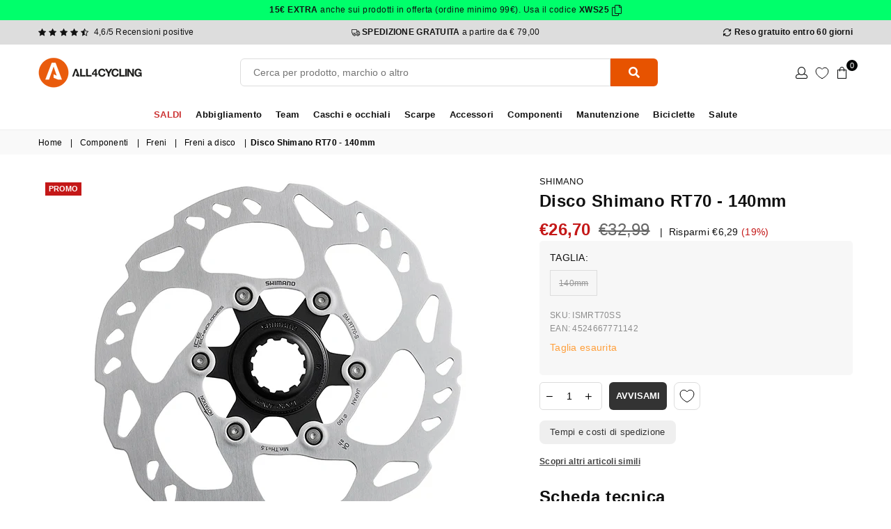

--- FILE ---
content_type: application/javascript
request_url: https://cdn.appmate.io/themecode/all4cycling-prod/main/wishlist-product-card.js?v=1699451933235157
body_size: 1465
content:
export function define({lit:{html:i},addToCartAction:r,ProductFormController:n,WishlistElement:a}){return class extends a{static get properties(){return{wishlist:{type:Object},moveToCart:{type:String,attribute:"move-to-cart"},showVendor:{type:Boolean,attribute:"show-vendor"},showProductTitle:{type:Boolean,attribute:"show-product-title"},showPrice:{type:Boolean,attribute:"show-price"},ctaButton:{type:Boolean,attribute:"cta-button"},productOptions:{type:Boolean,attribute:"product-options"},quantity:{state:!0}}}constructor(){super(),this.form=new n(this),this.quantity=1}willUpdate(t){t.has("wishlistItem")&&this.form.setProduct({product:this.wishlistItem.product,selectedVariantId:this.wishlistItem.variantId,autoSelect:!1})}getStateConfig(){return{loading:"lazy",wishlistItem:!0}}getEventConfig(){return{"change .wk-form":async t=>{t.target.name!=="quantity"&&(this.form.changeOption({input:t.target,autoSelect:!1}),this.form.selectedVariant&&this.wishlist.isMine&&await this.app.updateWishlistItem({wishlistItemId:this.wishlistItem.id,changes:{variantId:this.form.selectedVariant.id}}))},"submit .wk-form":async t=>{typeof r=="function"&&r({event:t,app:this.app,view:this})}}}render(){if(!this.wishlistItem.product.id)return i`
          <div class="wk-product-card">${this.renderLoadingState()}</div>
        `;if(this.wishlistItem.product.hidden)return i`
          <div class="wk-product-card">${this.renderUnavailableState()}</div>
        `;const t=this.wishlistItem.product,e=this.form.selectedVariant;return i`
        <div class="wk-product-card">
          <a href=${this.getProductUrl(t,e)} class="wk-image-link">
            <img
              class="wk-image"
              src=${this.getImageUrl(t,e,{width:1e3,height:1e3})}
            />
            ${this.renderTags({product:t,variant:e})}
          </a>
          <div class="wk-meta">
            ${this.renderVendor({product:t,variant:e})}
            ${this.renderProductTitle({product:t,variant:e})}
            ${this.renderPrice({product:t,variant:e})}
            ${this.renderStockInfo({product:t,variant:e})}
          </div>
          ${this.renderProductForm({product:t,variant:e})}
          ${this.renderRemoveButton()}
        </div>
      `}renderTags({product:t,variant:e}){return i`
        <div class="wk-tags">
          ${this.renderDiscountTag({variant:e})}
          ${this.renderSoldoutTag({product:t,variant:e})}
        </div>
      `}renderDiscountTag({variant:t}){if(!(!t||!t.compare_at_price)&&t.price<t.compare_at_price)return i`
        <span class="wk-tag wk-tag-discount">
         PROMO
        </span>
      `}renderSoldoutTag({product:t,variant:e}){if(!(e&&e.available||t.available))return i`
        <span class="wk-tag wk-tag--soldout">${this.getTranslation("wishlist_product.sold_out")}</span>
      `}renderStockInfo({product:t,variant:e}){return t.available?i`<span class="wk-stock-info">${this.getTranslation("wishlist_product.stock-disponibile")}</span>`:i`<span class="wk-stock-info wk-soldout">${this.getTranslation("wishlist_product.stock-esaurito")}</span>`}renderVendor({product:t}){if(this.showVendor)return i`<span class="wk-vendor">${t.vendor}</span>`}renderProductTitle({product:t,variant:e}){if(this.showProductTitle)return i`
        <div class="wk-product-title">
          <a class="wk-text-link" href=${this.getProductUrl(t,e)}>
            ${t.title}
          </a>
        </div>
      `}renderPrice({product:t,variant:e}){if(this.showPrice)return i`
        <div class="wk-price">
          ${this.renderComparePrice({product:t,variant:e})}
          ${this.renderCurrentPrice({product:t,variant:e})}
        </div>
        ${this.renderUnitPrice({product:t,variant:e})}
      `}renderCurrentPrice({product:t,variant:e}){if(e){const s=e.price<e.compare_at_price;return i`
          <span class="wk-current-price ${s?"wk-sale":""}">
            ${this.renderMoney(e.price)}
          </span>
        `}return t.price_min!==t.price_max?i`
          <span class="wk-current-price">
            ${this.getTranslation("wishlist_product.from_price_html",{price:this.formatMoney(t.price_min)})}
          </span>
        `:i`
        <span class="wk-current-price">
          ${this.renderMoney(t.price_min)}
        </span>
      `}renderComparePrice({variant:t}){if(t&&t.price<t.compare_at_price)return i`
          <span class="wk-compare-price">
            ${this.renderMoney(t.compare_at_price)}
          </span>
        `}renderUnitPrice({variant:t}){if(!t)return;const e=t.unit_price_measurement;if(!e)return;const s=e.reference_value!=1?e.reference_value:e.reference_unit;return i`
        <div class="wk-unit-price">
          <span class="wk-unit-price-money"
            >${this.renderMoney(t.unit_price)}</span
          >
          <span class="wk-unit-price-separator"> / </span>
          <span class="wk-unit-price-unit">${s}</span>
        </div>
      `}renderProductForm({product:t,variant:e}){return i`
        <form
          class="wk-form"
          method="post"
          action=${this.ctaButton?this.app.routes.cartAddUrl:""}
          data-wishlist-id=${this.wishlist.id}
          data-wishlist-item-id=${this.wishlistItem.id}
        >
          <input
            name="id"
            value=${this.form.selectedVariant?this.form.selectedVariant.id:""}
            type="hidden"
          />
          ${this.renderProductOptions()}
          <div class="wk-quantity">
            <label class="wk-quantity-label">
              ${this.getTranslation("wishlist_product.quantity")}
            </label>
            <div 
              class="wk-quantity-button wk-quantity-remove"
              @click=${this.handleQuantityRemove}
            >-</div>
            <input
              class="wk-quantity-input"
              name="quantity"
              .value=${this.quantity}
              min="1"
            />
            <div 
              class="wk-quantity-button wk-quantity-add"
              @click=${this.handleQuantityAdd}
            >+</div>
          </div>
          ${this.renderCta({product:t,variant:e})}
        </form>
      `}handleQuantityRemove(){this.quantity>1&&(this.quantity-=1)}handleQuantityAdd(){this.quantity+=1}renderCta({product:t,variant:e}){const s=()=>this.ctaButton==="view-product"?this.getTranslation("wishlist_product.view_product"):!e&&this.form.hasSelection?this.getTranslation("wishlist_product.unavailable"):e?e.available?this.getTranslation("wishlist_product.add_to_cart"):this.getTranslation("wishlist_product.sold_out"):this.getTranslation("wishlist_product.select_option",{name:this.form.optionsWithValues.find(o=>!o.selectedValue).name});switch(this.ctaButton){case"add-to-cart":return i`
            <button
              type="submit"
              class="wk-cta-button"
              data-wishlist-item-id=${this.wishlistItem.id}
              ?disabled=${!e||!e.available}
            >
              <span class="wk-cta-label">${s()}</span>
              <wk-icon icon="spinner" class="wk-cta-spinner"></wk-icon>
            </button>
          `;case"view-product":return i`
            <a
              class="wk-cta-button"
              data-wishlist-item-id=${this.wishlistItem.id}
              href=${t.url}
            >
              <span class="wk-cta-label">${s()}</span>
            </a>
          `;default:case"none":return null}}renderProductOptions(){switch(this.productOptions){case"dropdowns":return i`
            <div class="wk-variants">
            
              ${this.form.optionsWithValues.map(t=>i`
                    <wk-option-select
                      id=${`${this.wishlistItem.id}-${t.name}`}
                      data-option-name=${t.name}
                      .option=${t}
                      .defaultText=${this.getTranslation("wishlist_product.select_option_input",t)}
                    ></wk-option-select>
                  `)}
            </div>
          `;case"swatches":return i`
            <div class="wk-variants">
              ${this.form.optionsWithValues.map(t=>i`
                    <wk-option-swatches
                      id=${`${this.wishlistItem.id}-${t.name}`}
                      .option=${t}
                      .colorMap=${this.getColorMap(t)}
                    ></wk-option-swatches>
                  `)}
            </div>
          `;default:case"none":return null}}getColorMap(t){}renderLoadingState(){return i`
        <div class="wk-image">
            <wk-icon icon="spinner" class="wk-loading-spinner"></wk-icon>
          </div>  
        </div>
      `}renderUnavailableState(){return i`
        <div class="wk-image-link">
          <img
            class="wk-image"
            src=${this.getImageUrl(null,null,{width:1e3,height:1e3})}
          />
        </div>
        <div class="wk-meta">
          <span class="wk-vendor">&nbsp;</span>
          <span class="wk-product-title">
            ${this.getTranslation("wishlist_page.product_removed_html")}
          </span>
        </div>
        ${this.renderRemoveButton()}
      `}renderRemoveButton(){if(!this.wishlist.isMine)return;const t={reference:this,position:{placement:"top-end",inset:!0}};return i`
        <remove-button
          data-wishlist-item-id=${this.wishlistItem.id}
          .showIcon=${!0}
          .showText=${!1}
          .floating=${t}
        ></remove-button>
      `}}}
